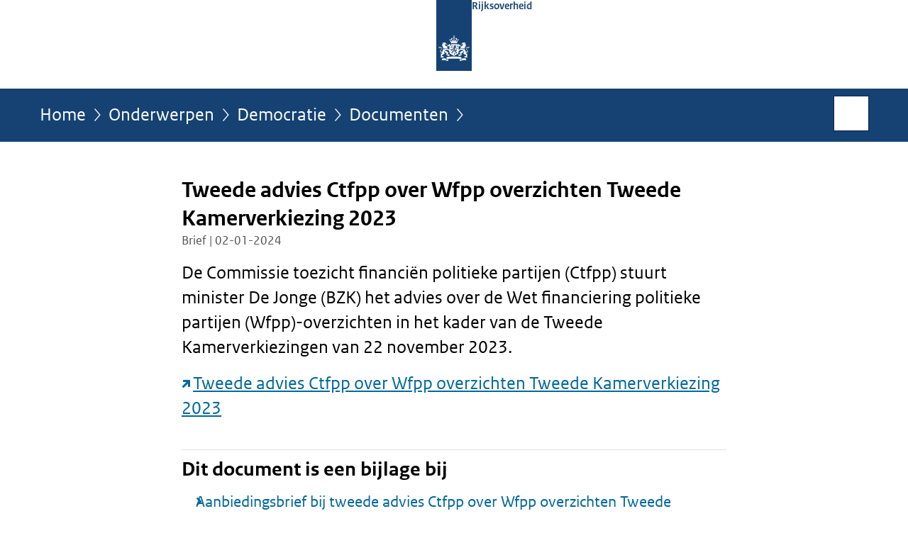

--- FILE ---
content_type: text/html;charset=UTF-8
request_url: https://www.rijksoverheid.nl/onderwerpen/democratie/documenten/brieven/2024/02/29/tweede-advies-ctfpp-over-wfpp-overzichten-tweede-kamerverkiezing-2023
body_size: 3748
content:
<!doctype html>

<html class="no-js" xml:lang="nl-NL" lang="nl-NL">
    <!-- Version: 2025.14.1 -->
<head>
  <meta charset="UTF-8"/>
  <meta name="description" content="De Commissie toezicht financiën politieke partijen (Ctfpp) stuurt minister De Jonge (BZK) het advies over de Wet financiering politieke partijen (Wfpp)-overzichten in het kader van de Tweede Kamerverkiezingen van 22 november 2023.Tweede advies Ctfpp over Wfpp overzichten Tweede Kamerverkiezing 2023"/>
<meta name="DCTERMS.description" content="De Commissie toezicht financiën politieke partijen (Ctfpp) stuurt minister De Jonge (BZK) het advies over de Wet financiering politieke partijen (Wfpp)-overzichten in het kader van de Tweede Kamerverkiezingen van 22 november 2023.Tweede advies Ctfpp over Wfpp overzichten Tweede Kamerverkiezing 2023"/>
<meta property="og:image" content="https://www.rijksoverheid.nl/binaries/small/content/gallery/rijksoverheid/channel-afbeeldingen/logos/facebook.png"/>
<title>Tweede advies Ctfpp over Wfpp overzichten Tweede Kamerverkiezing 2023 | Brief | Rijksoverheid.nl</title>
<meta name="DCTERMS.title" content="Tweede advies Ctfpp over Wfpp overzichten Tweede Kamerverkiezing 2023 - Brief - Rijksoverheid.nl"/>
<meta property="og:title" content="Tweede advies Ctfpp over Wfpp overzichten Tweede Kamerverkiezing 2023"/>
<meta property="og:description" content="De Commissie toezicht financiën politieke partijen (Ctfpp) stuurt minister De Jonge (BZK) het advies over de Wet financiering politieke partijen (Wfpp)-overzichten in het kader van de Tweede Kamerverkiezingen van 22 november 2023.Tweede advies Ctfpp over Wfpp overzichten Tweede Kamerverkiezing 2023"/>
<meta property="og:type" content="website"/>
<meta property="og:url" content="https://www.rijksoverheid.nl/documenten/brieven/2024/02/29/tweede-advies-ctfpp-over-wfpp-overzichten-tweede-kamerverkiezing-2023"/>
<link rel="canonical" href="https://www.rijksoverheid.nl/documenten/brieven/2024/02/29/tweede-advies-ctfpp-over-wfpp-overzichten-tweede-kamerverkiezing-2023"/>
<meta name="viewport" content="width=device-width, initial-scale=1"/>
<meta name="DCTERMS.language" title="XSD.language" content="nl-NL"/>
      <meta name="DCTERMS.creator" title="RIJKSOVERHEID.Organisatie" content="Ministerie van Binnenlandse Zaken en Koninkrijksrelaties"/>
      <meta name="DCTERMS.identifier" title="XSD.anyURI" content="https://www.rijksoverheid.nl/onderwerpen/democratie/documenten/brieven/2024/02/29/tweede-advies-ctfpp-over-wfpp-overzichten-tweede-kamerverkiezing-2023"/>

    <meta name="DCTERMS.available" title="DCTERMS.Period" content="start=2024-02-29;"/>
    <meta name="DCTERMS.modified" title="XSD.dateTime" content="2024-02-29T16:20"/>
    <meta name="DCTERMS.issued" title="XSD.dateTime" content="2024-01-02T00:00"/>
    <meta name="DCTERMS.spatial" title="OVERHEID.Koninkrijksdeel" content="Nederland"/>
        <meta name="DCTERMS.publisher" title="RIJKSOVERHEID.Organisatie" content="Ministerie van Algemene Zaken"/>
    <meta name="DCTERMS.rights" content="CC0 1.0 Universal"/>
    <meta name="DCTERMS.rightsHolder" title="RIJKSOVERHEID.Organisatie" content="Ministerie van Algemene Zaken"/>
      <!--<meta name="OVERHEID.authority" title="RIJKSOVERHEID.Organisatie" content="Ministerie van Binnenlandse Zaken en Koninkrijksrelaties"/>-->
      <meta name="DCTERMS.subject" content="Democratie"/>
    <meta name="DCTERMS.type" title="RIJKSOVERHEID.Informatietype" content="brief"/>

    <script nonce="OTI5YTI0Y2I2OGI2NDAwMjk4ZmQ5MWY3MDFhZjRmZDI=">
          window.dataLayer = window.dataLayer || [];
          window.dataLayer.push({
            "page_type": "Document voorlooppagina",
            "ftg_type": "call to action pagina",
            "subjects": "Democratie",
            "country": "Nederland",
            "issued": "2024-02-29T15:45:19.231+01:00",
            "last_published": "2024-02-29T16:20:17.629+01:00",
            "update": "2024-02-29T15:14:46.327Z",
            "publisher": "Ministerie van Binnenlandse Zaken en Koninkrijksrelaties",
            "language": "nl-NL",
            "uuid": "5b7bc819-ef79-49a3-b38a-3abdeab56cfc",
            "search_category": "",
            "search_keyword": "",
            "search_count": ""
          });
        </script>
      <link rel="shortcut icon" href="/binaries/content/assets/rijksoverheid/iconen/favicon.ico" type="image/x-icon"/>
<link rel="icon" sizes="192x192" href="/binaries/content/assets/rijksoverheid/iconen/touch-icon.png"/>
<link rel="apple-touch-icon" href="/binaries/content/assets/rijksoverheid/iconen/apple-touch-icon.png"/>
<link rel="stylesheet" href="/webfiles/1750011834072/presentation/responsive.css" type="text/css" media="all"/>
<link rel="preload" href="/webfiles/1750011834072/presentation/responsive.css" as="style" >

<link rel="stylesheet" href="/webfiles/1750011834072/presentation/themes/logoblauw.css" type="text/css" media="all"/>
    <link rel="preload" href="/binaries/content/gallery/rijksoverheid/channel-afbeeldingen/logos/beeldmerk-rijksoverheid-desktop.svg" as="image">
<link rel="preload" href="/webfiles/1750011834072/behaviour/core.js" as="script">

</head>

<body id="government" data-scriptpath="/webfiles/1750011834072/behaviour"
      
        class="portalclass"
      
        data-showsurveybar="true"
        data-surveybody="Help mee {sitenaam} te verbeteren." data-surveyaccept="vul de enquete in" data-surveydecline="Nee, bedankt." data-linktrackingtimer="500" data-hartbeattrackingtimer="0" data-word-counter="true" data-visit-timer="true" 
data-scroll-depth-dim-id="1"
data-scroll-depth-marks="0;25;50;75;100"
data-cookieinfourl="cookies" data-cookiebody="{sitenaam} gebruikt cookies om het gebruik van de website te analyseren en het gebruiksgemak te verbeteren. Lees meer over" data-cookieurltext="cookies" data-stats="publisher:bzk;subject:democratie|;type:leadingpage;uuid:5b7bc819-ef79-49a3-b38a-3abdeab56cfc;pagetype:document voorlooppagina;ftgtype:transactiestap" 
>
<script nonce="OTI5YTI0Y2I2OGI2NDAwMjk4ZmQ5MWY3MDFhZjRmZDI=">
          (function(window, document, dataLayerName, id) {
            window[dataLayerName]=window[dataLayerName]||[],window[dataLayerName].push({start:(new Date).getTime(),event:"stg.start"});var scripts=document.getElementsByTagName('script')[0],tags=document.createElement('script');
            function stgCreateCookie(a,b,c){var d="";if(c){var e=new Date;e.setTime(e.getTime()+24*c*60*60*1e3),d="; expires="+e.toUTCString()}document.cookie=a+"="+b+d+"; path=/"}
            var isStgDebug=(window.location.href.match("stg_debug")||document.cookie.match("stg_debug"))&&!window.location.href.match("stg_disable_debug");stgCreateCookie("stg_debug",isStgDebug?1:"",isStgDebug?14:-1);
            var qP=[];dataLayerName!=="dataLayer"&&qP.push("data_layer_name="+dataLayerName),isStgDebug&&qP.push("stg_debug");var qPString=qP.length>0?("?"+qP.join("&")):"";
            tags.async=!0,tags.src="//statistiek.rijksoverheid.nl/containers/"+id+".js"+qPString,scripts.parentNode.insertBefore(tags,scripts);
            !function(a,n,i){a[n]=a[n]||{};for(var c=0;c<i.length;c++)!function(i){a[n][i]=a[n][i]||{},a[n][i].api=a[n][i].api||function(){var a=[].slice.call(arguments,0);"string"==typeof a[0]&&window[dataLayerName].push({event:n+"."+i+":"+a[0],parameters:[].slice.call(arguments,1)})}}(i[c])}(window,"ppms",["tm","cm"]);
          })(window, document, 'dataLayer', 'bf9c05f0-c13f-4e22-80c7-e603d39fc616');
        </script><noscript><iframe src="//statistiek.rijksoverheid.nl/containers/bf9c05f0-c13f-4e22-80c7-e603d39fc616/noscript.html" height="0" width="0" style="display:none;visibility:hidden"></iframe></noscript>
      <div id="mainwrapper">
  <header>

  <div class="skiplinks">
    <a href="#content-wrapper">Ga direct naar inhoud</a>
  </div>

  <div class="logo">
  <div class="logo__wrapper">
    <a href="/" class="logo__link">
          <figure class="logo__figure">
  <img src="/binaries/content/gallery/rijksoverheid/channel-afbeeldingen/logos/beeldmerk-rijksoverheid-desktop.svg" data-fallback="/binaries/content/gallery/rijksoverheid/channel-afbeeldingen/logos/beeldmerk-rijksoverheid-mobiel.svg" alt="Logo Rijksoverheid – Naar de homepage van rijksoverheid.nl" id="logotype"/>
  <figcaption class="logo__text">
    <span class="logo__sender">Rijksoverheid</span>
    </figcaption>
</figure>
</a>
      </div>
</div>
</header>
<div id="navBar">
  <div class="wrapper">
    <nav class="breadCrumbNav" aria-labelledby="breadCrumbNavLabel">
  <span class="assistive" id="breadCrumbNavLabel">U bevindt zich hier:</span>
  <a href="/">Home</a>
      <a href="/onderwerpen">Onderwerpen</a>
      <a href="/onderwerpen/democratie">Democratie</a>
      <a href="/onderwerpen/democratie/documenten">Documenten</a>
      <span class="assistive" aria-current="page">Tweede advies Ctfpp over Wfpp overzichten Tweede Kamerverkiezing 2023</span>
          </nav>
<div id="searchForm" role="search" class="searchForm" data-search-closed="Open zoekveld" data-search-opened="Start zoeken">
  <form novalidate method="get" action="/zoeken" id="search-form" data-clearcontent="Invoer wissen">
    <label for="search-keyword">Zoeken binnen Rijksoverheid.nl</label>
    <input type="text" id="search-keyword" class="searchInput" name="trefwoord"
      title="Typ hier uw zoektermen" placeholder="Zoeken" />
    <button id="search-submit" class="searchSubmit" name="search-submit" type="submit" 
        title="Start zoeken">
      Zoek</button>
  </form>
</div>
</div>
</div><main id="content-wrapper" tabindex="-1">

  <div class="wrapper">
    <div class="article content">
  <h1 class="download">
      Tweede advies Ctfpp over Wfpp overzichten Tweede Kamerverkiezing 2023</h1>
<p class="article-meta">
  Brief | 02-01-2024</p><div class="intro"><p>De Commissie toezicht financiën politieke partijen (Ctfpp) stuurt minister De Jonge (BZK) het advies over de Wet financiering politieke partijen (Wfpp)-overzichten in het kader van de Tweede Kamerverkiezingen van 22 november 2023.</p><p><a src="plooi-api" href="https://open.overheid.nl/documenten/e7a7510b-8df0-42fe-bac3-321c18327648/file" class="external" aria-label="Tweede advies Ctfpp over Wfpp overzichten Tweede Kamerverkiezing 2023 (opent externe website)">Tweede advies Ctfpp over Wfpp overzichten Tweede Kamerverkiezing 2023</a></p></div>
<div class="block docs-pubs results">
    <h2>Dit document is een bijlage bij</h2>

    <ul class="common">
      <li>
          <a href="/onderwerpen/democratie/documenten/kamerstukken/2024/02/29/kamerbrief-bij-tweede-advies-ctfpp-over-wfpp-overzichten-tweede-kamerverkiezing-2023"
             class="publication">
            <h3>
              Aanbiedingsbrief bij tweede advies Ctfpp over Wfpp overzichten Tweede Kamerverkiezing 2023</h3>

            <p>Minister De Jonge (BZK) biedt de Tweede Kamer het tweede advies Ctfpp over Wfpp overzichten Tweede Kamerverkiezing 2023 aan. ...</p>
            <p class="meta">
              Kamerstuk: Kamerbrief | 29-02-2024</p>

          </a>
        </li>

      </ul>
  </div>
</div>
<aside>

  <div class="brick belongsTo">
    <h2>Verantwoordelijk</h2>
    <ul>
      <li><a href="/ministeries/ministerie-van-binnenlandse-zaken-en-koninkrijksrelaties">Ministerie van Binnenlandse Zaken en Koninkrijksrelaties</a></li>
          </ul>
  </div>
</aside><div id="follow-up">
    <div class="block">
      </div>
  </div>
</div>

</main>
<footer class="site-footer">
  <div class="wrapper">

    <div class="payoff">
          <span>De Rijksoverheid. Voor Nederland</span>
        </div>

      <div class="column">
    <h2>Service</h2>
    <ul>

    <li >
        <a href="/contact">Contact</a>
      </li>
    <li >
        <a href="/abonneren">Abonneren</a>
      </li>
    <li >
        <a href="/rss">RSS</a>
      </li>
    <li >
        <a href="/vacatures">Vacatures</a>
      </li>
    <li >
        <a href="/sitemap">Sitemap</a>
      </li>
    <li >
        <a href="/help">Help</a>
      </li>
    <li >
        <a href="/archief">Archief</a>
      </li>
    </ul>
</div>
<div class="column">
    <h2>Over deze site</h2>
    <ul>

    <li >
        <a href="/over-rijksoverheid-nl">Over Rijksoverheid.nl</a>
      </li>
    <li >
        <a href="/copyright">Copyright</a>
      </li>
    <li >
        <a href="/privacy">Privacy</a>
      </li>
    <li >
        <a href="/cookies">Cookies</a>
      </li>
    <li >
        <a href="/toegankelijkheid">Toegankelijkheid</a>
      </li>
    <li >
        <a href="/opendata">Open data</a>
      </li>
    <li >
        <a href="/kwetsbaarheid-melden">Kwetsbaarheid melden</a>
      </li>
    </ul>
</div>
</div>

  <nav class="languages" aria-labelledby="languageMenuLabel">
    <div class="languages__wrapper">
      <p id="languageMenuLabel" class="languages__label">Deze website in andere talen:</p>
  <ul class="languages__list">
    <li class="languages__list-item selected">
         Nederlands</li>
    <li class="languages__list-item ">
         <a href="https://www.government.nl" class="languages__link" lang="en">English</a>
            </li>
    <li class="languages__list-item ">
         <a href="https://www.gobiernodireino.nl/" class="languages__link" lang="pap">Papiamento</a>
            </li>
    <li class="languages__list-item ">
         <a href="https://www.gobiernudireino.nl/" class="languages__link" lang="pap">Papiamentu</a>
            </li>
    <li class="languages__list-item ">
         <a href="https://www.rijksoverheid.nl/onderwerpen/overheidscommunicatie/nederlandse-gebarentaal" class="languages__link">Nederlandse Gebarentaal</a>
            </li>
    </ul>
</div>
  </nav>
</footer>
</div>

<!--[if (gt IE 10)|!(IE)]><!-->
<script src="/webfiles/1750011834072/behaviour/core.js"></script>
<!--<![endif]-->

<script src="/binaries/content/assets/rijksoverheid/behaviour/rop-page-feedback.min-20230526.js"></script>
</body>
</html>
